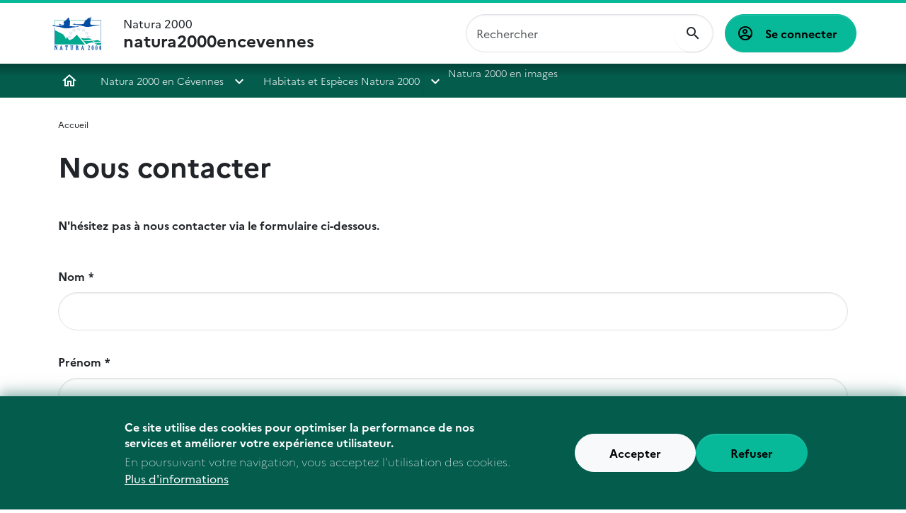

--- FILE ---
content_type: text/html; charset=UTF-8
request_url: https://natura2000encevennes.n2000.fr/nous-contacter
body_size: 6100
content:
<!DOCTYPE html>
<html lang="fr" dir="ltr" data-bs-theme="light">
  <head>
    <meta charset="utf-8" />
<meta name="robots" content="index, follow" />
<link rel="canonical" href="https://natura2000encevennes.n2000.fr/nous-contacter" />
<meta name="Generator" content="Drupal 9 (https://www.drupal.org)" />
<meta name="MobileOptimized" content="width" />
<meta name="HandheldFriendly" content="true" />
<meta name="viewport" content="width=device-width, initial-scale=1.0" />
<style>div#sliding-popup, div#sliding-popup .eu-cookie-withdraw-banner, .eu-cookie-withdraw-tab {background: #0779bf} div#sliding-popup.eu-cookie-withdraw-wrapper { background: transparent; } #sliding-popup h1, #sliding-popup h2, #sliding-popup h3, #sliding-popup p, #sliding-popup label, #sliding-popup div, .eu-cookie-compliance-more-button, .eu-cookie-compliance-secondary-button, .eu-cookie-withdraw-tab { color: #ffffff;} .eu-cookie-withdraw-tab { border-color: #ffffff;}</style>
<link rel="icon" href="/core/misc/favicon.ico" type="image/vnd.microsoft.icon" />

    <title>Nous contacter | natura2000encevennes</title>
    <link rel="stylesheet" media="all" href="/core/modules/system/css/components/ajax-progress.module.css?swnmep" />
<link rel="stylesheet" media="all" href="/core/modules/system/css/components/align.module.css?swnmep" />
<link rel="stylesheet" media="all" href="/core/modules/system/css/components/autocomplete-loading.module.css?swnmep" />
<link rel="stylesheet" media="all" href="/core/modules/system/css/components/fieldgroup.module.css?swnmep" />
<link rel="stylesheet" media="all" href="/core/modules/system/css/components/container-inline.module.css?swnmep" />
<link rel="stylesheet" media="all" href="/core/modules/system/css/components/clearfix.module.css?swnmep" />
<link rel="stylesheet" media="all" href="/core/modules/system/css/components/details.module.css?swnmep" />
<link rel="stylesheet" media="all" href="/core/modules/system/css/components/hidden.module.css?swnmep" />
<link rel="stylesheet" media="all" href="/core/modules/system/css/components/item-list.module.css?swnmep" />
<link rel="stylesheet" media="all" href="/core/modules/system/css/components/js.module.css?swnmep" />
<link rel="stylesheet" media="all" href="/core/modules/system/css/components/nowrap.module.css?swnmep" />
<link rel="stylesheet" media="all" href="/core/modules/system/css/components/position-container.module.css?swnmep" />
<link rel="stylesheet" media="all" href="/core/modules/system/css/components/progress.module.css?swnmep" />
<link rel="stylesheet" media="all" href="/core/modules/system/css/components/reset-appearance.module.css?swnmep" />
<link rel="stylesheet" media="all" href="/core/modules/system/css/components/resize.module.css?swnmep" />
<link rel="stylesheet" media="all" href="/core/modules/system/css/components/sticky-header.module.css?swnmep" />
<link rel="stylesheet" media="all" href="/core/modules/system/css/components/system-status-counter.css?swnmep" />
<link rel="stylesheet" media="all" href="/core/modules/system/css/components/system-status-report-counters.css?swnmep" />
<link rel="stylesheet" media="all" href="/core/modules/system/css/components/system-status-report-general-info.css?swnmep" />
<link rel="stylesheet" media="all" href="/core/modules/system/css/components/tabledrag.module.css?swnmep" />
<link rel="stylesheet" media="all" href="/core/modules/system/css/components/tablesort.module.css?swnmep" />
<link rel="stylesheet" media="all" href="/core/modules/system/css/components/tree-child.module.css?swnmep" />
<link rel="stylesheet" media="all" href="/modules/contrib/webform/css/webform.form.css?swnmep" />
<link rel="stylesheet" media="all" href="/modules/contrib/webform/css/webform.element.details.toggle.css?swnmep" />
<link rel="stylesheet" media="all" href="/modules/contrib/webform/css/webform.element.message.css?swnmep" />
<link rel="stylesheet" media="all" href="/modules/contrib/eu_cookie_compliance/css/eu_cookie_compliance.css?swnmep" />
<link rel="stylesheet" media="all" href="/modules/contrib/paragraphs/css/paragraphs.unpublished.css?swnmep" />
<link rel="stylesheet" media="all" href="/modules/contrib/captcha/css/captcha.css?swnmep" />
<link rel="stylesheet" media="all" href="/themes/ofb/ofb_core/dist/css/styles.min.css?swnmep" />
<link rel="stylesheet" media="all" href="//fonts.googleapis.com/css?family=Open+Sans:400,300,600,700,300italic,400italic,600italic,700italic" />
<link rel="stylesheet" media="all" href="//fonts.googleapis.com/css?family=EB+Garamond" />

    
  </head>
  <body class="path-node node--type-page">
    <a href="#main-content" class="visually-hidden focusable skip-link bg-primary-100 text-black">
      Aller au contenu principal
    </a>
    
      <div class="dialog-off-canvas-main-canvas" data-off-canvas-main-canvas>
    <div  id="page" class="page--type-content page--type-page">
    <header  class="region region--header">
    <div class="container-fluid">
      <div class="brand">
        <div id="block-ofb-core-site-branding" class="block--system-branding">
  
    
    <div class="d-flex align-items-center">
          <a href="/" rel="home">
        <img src="/themes/ofb/ofb_core/logo.svg" alt="Accueil"/>
      </a>
    
    
    <div  class="d-none d-md-flex">
          </div>

          <a href="/" rel="home" class="navbar-brand">Natura 2000 <span>natura2000encevennes</span></a>
      </div>
</div>

      </div>

      <div class="navbar navbar-expand-xl h-100 py-0 justify-content-end justify-content-xl-between">
        <button class="navbar-toggler text-primary-200" type="button" aria-label="ouvrir le menu de navigation"
                data-bs-toggle="offcanvas"
                data-bs-target="#offcanvasNavbar"
                aria-controls="offcanvasNavbar">
          <span class="mdi mdi-menu" aria-hidden="true"></span>
        </button>
        <div class="offcanvas offcanvas-start"
             tabindex="-1"
             id="offcanvasNavbar">
          <div class="offcanvas-body">
              <div class="ofb-search-form block--ofb-search ofb-search-block" data-drupal-selector="ofb-search-form" id="block-ofbsearchblock">
  
    
      <form action="/nous-contacter" method="post" id="ofb-search-form" accept-charset="UTF-8">
            <div class="form-no-label form-group">
                <input data-drupal-selector="edit-search" type="search" id="edit-search" name="search" value="" size="60" maxlength="128" placeholder="Rechercher" class="form-search form-control" />

                  </div>
<input data-drupal-selector="form-lgjpxhwpjatrks3yyoy3hr9kqhdicrk6we4nq59jigu" type="hidden" name="form_build_id" value="form-LGjpXHwpJAtrks3yyoY3hR9KqhDiCrk6we4nq59jiGU" class="form-control" />
<input data-drupal-selector="edit-ofb-search-form" type="hidden" name="form_id" value="ofb_search_form" class="form-control" />

  <div  data-drupal-selector="edit-actions" class="form-actions" id="edit-actions--2"><input data-drupal-selector="edit-submit" type="submit" id="edit-submit--2" value="OK" class="button js-form-submit form-submit btn btn-primary" />
</div>

</form>

  </div>

              <div aria-labelledby="block-ofb-core-account-menu-menu" id="block-ofb-core-account-menu" class="block--system-menu-account">
            
  <h2 class="visually-hidden" id="block-ofb-core-account-menu-menu">Menu utilisateur</h2>
  

        
          <a href="/user/login" class="btn btn-primary">
      Se connecter
    </a>
  

  </div>

            <div class="main-nav">
              <nav role="navigation" aria-labelledby="block-menuprincipal-menu" id="block-menuprincipal" class="block--system-menu-main">
            
  <h2 class="visually-hidden" id="block-menuprincipal-menu">Menu principal</h2>
  

        
              <ul>
                    <li>
                  <a href="/" data-drupal-link-system-path="&lt;front&gt;">Accueil</a>
              </li>
                <li>
                <div class="dropdown">
          <div>
            <a href="/accueil" class="section-1" data-drupal-link-system-path="node/12">Natura 2000 en Cévennes</a>
            <button class="dropdown-toggle" type="button" data-bs-toggle="dropdown" aria-expanded="false">
            </button>
                          <ul class="dropdown-menu">
                    <li>
                  <a href="/natura-2000-en-cevennes/qu-est-ce-que-natura-2000" data-drupal-link-system-path="node/47">Qu&#039;est ce que Natura 2000 ?</a>
              </li>
                <li>
                <div class="dropdown">
          <div>
            <a href="/natura-2000-en-cevennes/sites-habitats" data-drupal-link-system-path="node/40">Sites &quot;Habitats&quot;</a>
            <button class="dropdown-toggle" type="button" data-bs-toggle="dropdown" aria-expanded="false">
            </button>
                          <ul class="dropdown-menu">
                    <li>
                  <a href="/decouvrir-natura-2000-en-cevennes/causse-mejean" data-drupal-link-system-path="node/21">Causse Méjean</a>
              </li>
                <li>
                  <a href="/decouvrir-natura-2000-en-cevennes/causse-noir" data-drupal-link-system-path="node/35">Causse noir</a>
              </li>
                <li>
                  <a href="/decouvrir-natura-2000-en-cevennes/combes-des-cades" data-drupal-link-system-path="node/37">Combes des cades</a>
              </li>
                <li>
                  <a href="/decouvrir-natura-2000-en-cevennes/gorges-de-la-jonte" data-drupal-link-system-path="node/39">Gorges de la Jonte</a>
              </li>
                <li>
                  <a href="/decouvrir-natura-2000-en-cevennes/gorges-du-tarn" data-drupal-link-system-path="node/38">Gorges du Tarn</a>
              </li>
                <li>
                  <a href="/decouvrir-natura-2000-en-cevennes/hautes-vallees-de-la-ceze-et-du-luech" data-drupal-link-system-path="node/23">Haute Cèze</a>
              </li>
                <li>
                  <a href="/decouvrir-natura-2000-en-cevennes/massif-de-l-aigoual-et-du-lingas" title="Massif de l&#039;Aigoual et du Lingas" data-drupal-link-system-path="node/25">Massif de l&#039;Aigoual et du Lingas</a>
              </li>
                <li>
                  <a href="/decouvrir-natura-2000-en-cevennes/mont-lozere" data-drupal-link-system-path="node/24">Mont Lozère</a>
              </li>
                <li>
                  <a href="/decouvrir-natura-2000-en-cevennes/valdonnez" data-drupal-link-system-path="node/36">Valdonnez</a>
              </li>
                <li>
                  <a href="/decouvrir-natura-2000-en-cevennes/vallee-du-galeizon" data-drupal-link-system-path="node/26">Vallée du Galeizon</a>
              </li>
                <li>
                  <a href="/decouvrir-natura-2000-en-cevennes/vallee-du-gardon-de-saint-jean" data-drupal-link-system-path="node/27">Vallée du Gardon de Saint-Jean</a>
              </li>
                <li>
                  <a href="/decouvrir-natura-2000-en-cevennes/vallee-du-gardon-de-mialet" data-drupal-link-system-path="node/7">Vallée du Gardon de Mialet</a>
              </li>
                <li>
                  <a href="/decouvrir-natura-2000-en-cevennes/vallees-du-tarn-du-tarnon-et-de-la-mimente" data-drupal-link-system-path="node/22">Vallées du Tarn, du Tarnon et de la Mimente</a>
              </li>
        </ul>
  
          </div>
        </div>
              </li>
                <li>
                <div class="dropdown">
          <div>
            <a href="/natura-2000-en-cevennes/sites-oiseaux" data-drupal-link-system-path="node/41">Sites &quot;Oiseaux&quot;</a>
            <button class="dropdown-toggle" type="button" data-bs-toggle="dropdown" aria-expanded="false">
            </button>
                          <ul class="dropdown-menu">
                    <li>
                  <a href="/decouvrir-natura-2000-en-cevennes/zps-causse-noir" data-drupal-link-system-path="node/34">Causse noir</a>
              </li>
                <li>
                  <a href="/decouvrir-natura-2000-en-cevennes/zps-gorges-du-tarn-et-de-la-jonte" data-drupal-link-system-path="node/29">Gorges du Tarn et de la Jonte</a>
              </li>
                <li>
                  <a href="/decouvrir-natura-2000-en-cevennes/zps-les-cevennes" data-drupal-link-system-path="node/28">Les Cévennes</a>
              </li>
        </ul>
  
          </div>
        </div>
              </li>
        </ul>
  
          </div>
        </div>
              </li>
                <li>
                <div class="dropdown">
          <div>
            <a href="/habitats-et-especes-natura-2000" class="section-2" data-drupal-link-system-path="node/8">Habitats et Espèces Natura 2000</a>
            <button class="dropdown-toggle" type="button" data-bs-toggle="dropdown" aria-expanded="false">
            </button>
                          <ul class="dropdown-menu">
                    <li>
                  <a href="/especes-et-habitats-natura-2000/les-milieux-ouverts" title="Les milieux ouverts" data-drupal-link-system-path="node/30">Les milieux ouverts</a>
              </li>
                <li>
                  <a href="/especes-et-habitats-natura-2000/les-milieux-forestiers" data-drupal-link-system-path="node/17">Les milieux forestiers</a>
              </li>
                <li>
                  <a href="/especes-et-habitats-natura-2000/les-milieux-aquatiques-ou-humides" data-drupal-link-system-path="node/20">Les milieux aquatiques ou humides</a>
              </li>
                <li>
                  <a href="/habitats-et-especes-natura-2000/les-milieux-rocheux" data-drupal-link-system-path="node/44">Les milieux rocheux</a>
              </li>
                <li>
                  <a href="/especes-et-habitats-natura-2000/les-chauves-souris" data-drupal-link-system-path="node/32">Les chauves-souris</a>
              </li>
                <li>
                  <a href="/especes-et-habitats-natura-2000/les-oiseaux" data-drupal-link-system-path="node/31">Les oiseaux</a>
              </li>
                <li>
                  <a href="/habitats-et-especes-natura-2000/les-especes-animales-liees-aux-milieux-aquatiques" data-drupal-link-system-path="node/45">Les espèces animales liées aux milieux aquatiques</a>
              </li>
                <li>
                  <a href="/habitats-et-especes-natura-2000/autres-insectes" data-drupal-link-system-path="node/46">Autres insectes</a>
              </li>
                <li>
                  <a href="/habitats-et-especes-natura-2000/les-especes-vegetales" data-drupal-link-system-path="node/43">Les espèces végétales</a>
              </li>
        </ul>
  
          </div>
        </div>
              </li>
                <li>
                  <span class="section-3">Natura 2000 en images</span>
              </li>
        </ul>
  


  </nav>

            </div>
          </div>
        </div>
      </div>
    </div>
  </header>

  
  
  <section class="region region--highlighted">
    <div data-drupal-messages-fallback class="hidden"></div>

      </section>

  
  

  <div class="container page--type-content">
    <div class="row">
      
                  <section class="col region region--content position-relative">
              <div class="block--breadcrumb">
        <nav role="navigation" aria-labelledby="system-breadcrumb">
    <h2 id="system-breadcrumb" class="visually-hidden">Fil d'Ariane</h2>
    <ol>
          <li>
                  <a href="/">Accueil</a>
              </li>
        </ol>
  </nav>

    </div>
  <div id="block-ofb-core-page-title" class="block--page-title">
  
    
      
  </div>
<div id="block-ofb-core-content" class="block--system-main">
  
    
      <article  class="node--type--page node--full">
  <div class="row g-4">
    <div class="col">
              <h1  class="node-title">
      Nous contacter
  </h1>
      
      
              <div class="page-content">
          
<div class="paragraph paragraph--texte">
    <p><strong>N'hésitez pas à nous contacter via le formulaire ci-dessous.</strong></p>
</div>

<div class="paragraph paragraph--webform">
      <form class="webform-submission-form webform-submission-add-form webform-submission-nous-contacter-form webform-submission-nous-contacter-add-form webform-submission-nous-contacter-paragraph-5-form webform-submission-nous-contacter-paragraph-5-add-form js-webform-details-toggle webform-details-toggle" data-drupal-selector="webform-submission-nous-contacter-paragraph-5-add-form" action="/nous-contacter" method="post" id="webform-submission-nous-contacter-paragraph-5-add-form" accept-charset="UTF-8">
  
            <div class="form-group">
          
<label for="edit-nom" class="required">Nom</label>
                <input data-drupal-selector="edit-nom" type="text" id="edit-nom" name="nom" value="" size="60" maxlength="255" class="form-text required form-control" required="required" aria-required="true" />

                  </div>
          <div class="form-group">
          
<label for="edit-prenom" class="required">Prénom</label>
                <input data-drupal-selector="edit-prenom" type="text" id="edit-prenom" name="prenom" value="" size="60" maxlength="255" class="form-text required form-control" required="required" aria-required="true" />

                  </div>
          <div class="form-group">
          
<label for="edit-e-mail" class="required">E-mail</label>
                <input data-drupal-selector="edit-e-mail" type="email" id="edit-e-mail" name="e_mail" value="" size="60" maxlength="254" class="form-email required form-control" required="required" aria-required="true" />

                  </div>
          <div class="form-group">
          
<label for="edit-structure">Structure</label>
                <input data-drupal-selector="edit-structure" type="text" id="edit-structure" name="structure" value="" size="60" maxlength="255" class="form-text form-control" />

                  </div>
          <div class="form-group">
          
<label for="edit-message" class="required">Message</label>
                  <textarea data-drupal-selector="edit-message" id="edit-message" name="message" rows="5" cols="60" class="form-textarea required form-control resize-vertical" required="required" aria-required="true"></textarea>
  
                  </div>


                    <fieldset  data-drupal-selector="edit-captcha" class="captcha captcha-type-challenge--hcaptcha">
          <legend class="captcha__title js-form-required form-required">
            CAPTCHA
          </legend>
                  <div class="captcha__element">
            <input data-drupal-selector="edit-captcha-sid" type="hidden" name="captcha_sid" value="6" class="form-control" />
<input data-drupal-selector="edit-captcha-token" type="hidden" name="captcha_token" value="Bv6gzVzzBhZNtEdnpcfPsSHXt2Jke9aZVl2zPrQNZ8A" class="form-control" />
<input data-drupal-selector="edit-captcha-response" type="hidden" name="captcha_response" value="hCaptcha no captcha" class="form-control" />
<div class="h-captcha" data-sitekey="5d4d988d-507c-4a62-8af6-095440b2e4db"></div><input data-drupal-selector="edit-captcha-cacheable" type="hidden" name="captcha_cacheable" value="1" class="form-control" />

          </div>
                      <div class="captcha__description description">Cette question sert à vérifier si vous êtes un visiteur humain ou non afin d&#039;éviter les soumissions de pourriel (spam) automatisées.</div>
                          </fieldset>
            <input data-drupal-selector="form-mvkigpvdogp4lwu5clm1pr9mvvvth9kqc7doejtqyoo" type="hidden" name="form_build_id" value="form-mVKigpVDOgP4lwU5ClM1pr9MVVvTh9kQC7DoEJTqYoo" class="form-control" />
<input data-drupal-selector="edit-webform-submission-nous-contacter-paragraph-5-add-form" type="hidden" name="form_id" value="webform_submission_nous_contacter_paragraph_5_add_form" class="form-control" />

  <div  data-drupal-selector="edit-actions" class="form-actions" id="edit-actions"><input class="webform-button--submit button button--primary js-form-submit form-submit btn btn-primary" data-drupal-selector="edit-submit" type="submit" id="edit-submit" name="op" value="Soumettre" />

</div>


  
</form>

  </div>

        </div>
          </div>

      </div>
</article>

  </div>

    </section>

            
    </div>
  </div>

  
    <section class="container region region--content-bottom">
    <div class="row">
      <div id="block-ofbchildrenmenuitemsblock" class="block--ofb-children-menu-items">
  
    
      
  </div>

    </div>
  </section>


  <div class="footer mt-3">
    

    <div class="container py-5">
      <div class="row align-items-center justify-content-between text-center text-lg-start">
        <div class="col-12 col-lg-8">
              <section class="region region--footer-first-column position-relative">
        <div id="block-ofbfooterlogosblock" class="block--ofb-footer-logos">
  
    
      
  </div>

    </section>

        </div>
        <div class="col-12 col-lg-4 mt-5 mt-lg-0">
              <section class="region region--footer-second-column position-relative">
        <div id="block-ofbcopyrightblock" class="block--ofb-copyright">
  
    
        <p>Ce site est géré par natura2000encevennes</p>

  </div>

    </section>

        </div>
      </div>
    </div>

      <section class="region region--footer-bottom">
    <div class="container-fluid">
      <nav role="navigation" aria-labelledby="block-informations-menu" id="block-informations" class="block--system-menu-footer">
            
  <h2 class="visually-hidden" id="block-informations-menu">Informations</h2>
  

        
              <ul>
                    <li>
                  <a href="https://pepiniere.n2000.fr/mentions-legales">Mentions légales</a>
              </li>
        </ul>
  


  </nav>

    </div>
  </section>

  </div>

</div>

  </div>

    
    <script type="application/json" data-drupal-selector="drupal-settings-json">{"path":{"baseUrl":"\/","scriptPath":null,"pathPrefix":"","currentPath":"node\/2","currentPathIsAdmin":false,"isFront":false,"currentLanguage":"fr"},"pluralDelimiter":"\u0003","suppressDeprecationErrors":true,"eu_cookie_compliance":{"cookie_policy_version":"1.0.0","popup_enabled":true,"popup_agreed_enabled":false,"popup_hide_agreed":false,"popup_clicking_confirmation":false,"popup_scrolling_confirmation":false,"popup_html_info":"\u003Cdiv aria-labelledby=\u0022popup-text\u0022  class=\u0022eu-cookie-compliance-banner eu-cookie-compliance-banner-info eu-cookie-compliance-banner--opt-in\u0022\u003E\n  \u003Cdiv class=\u0022popup-content info eu-cookie-compliance-content\u0022\u003E\n        \u003Cdiv id=\u0022popup-text\u0022 class=\u0022eu-cookie-compliance-message\u0022 role=\u0022document\u0022\u003E\n      \u003Ch2\u003ECe site utilise des cookies pour optimiser la performance de nos services et am\u00e9liorer votre exp\u00e9rience utilisateur.\u003C\/h2\u003E\u003Cp\u003EEn poursuivant votre navigation, vous acceptez l\u0027utilisation des cookies.\u003C\/p\u003E\n              \u003Cbutton type=\u0022button\u0022 class=\u0022find-more-button eu-cookie-compliance-more-button\u0022\u003EPlus d\u0026#039;informations\u003C\/button\u003E\n          \u003C\/div\u003E\n\n    \n    \u003Cdiv id=\u0022popup-buttons\u0022 class=\u0022eu-cookie-compliance-buttons\u0022\u003E\n            \u003Cbutton type=\u0022button\u0022 class=\u0022agree-button eu-cookie-compliance-secondary-button button button--small\u0022\u003EAccepter\u003C\/button\u003E\n              \u003Cbutton type=\u0022button\u0022 class=\u0022decline-button eu-cookie-compliance-default-button button button--small button--primary\u0022\u003ERefuser\u003C\/button\u003E\n          \u003C\/div\u003E\n  \u003C\/div\u003E\n\u003C\/div\u003E","use_mobile_message":false,"mobile_popup_html_info":"\u003Cdiv aria-labelledby=\u0022popup-text\u0022  class=\u0022eu-cookie-compliance-banner eu-cookie-compliance-banner-info eu-cookie-compliance-banner--opt-in\u0022\u003E\n  \u003Cdiv class=\u0022popup-content info eu-cookie-compliance-content\u0022\u003E\n        \u003Cdiv id=\u0022popup-text\u0022 class=\u0022eu-cookie-compliance-message\u0022 role=\u0022document\u0022\u003E\n      \n              \u003Cbutton type=\u0022button\u0022 class=\u0022find-more-button eu-cookie-compliance-more-button\u0022\u003EPlus d\u0026#039;informations\u003C\/button\u003E\n          \u003C\/div\u003E\n\n    \n    \u003Cdiv id=\u0022popup-buttons\u0022 class=\u0022eu-cookie-compliance-buttons\u0022\u003E\n            \u003Cbutton type=\u0022button\u0022 class=\u0022agree-button eu-cookie-compliance-secondary-button button button--small\u0022\u003EAccepter\u003C\/button\u003E\n              \u003Cbutton type=\u0022button\u0022 class=\u0022decline-button eu-cookie-compliance-default-button button button--small button--primary\u0022\u003ERefuser\u003C\/button\u003E\n          \u003C\/div\u003E\n  \u003C\/div\u003E\n\u003C\/div\u003E","mobile_breakpoint":768,"popup_html_agreed":false,"popup_use_bare_css":false,"popup_height":"auto","popup_width":"100%","popup_delay":1000,"popup_link":"\/rgpd","popup_link_new_window":true,"popup_position":false,"fixed_top_position":true,"popup_language":"fr","store_consent":false,"better_support_for_screen_readers":false,"cookie_name":"","reload_page":false,"domain":"","domain_all_sites":false,"popup_eu_only":false,"popup_eu_only_js":false,"cookie_lifetime":100,"cookie_session":0,"set_cookie_session_zero_on_disagree":0,"disagree_do_not_show_popup":false,"method":"opt_in","automatic_cookies_removal":true,"allowed_cookies":"","withdraw_markup":"\u003Cbutton type=\u0022button\u0022 class=\u0022eu-cookie-withdraw-tab\u0022\u003EPrivacy settings\u003C\/button\u003E\n\u003Cdiv aria-labelledby=\u0022popup-text\u0022 class=\u0022eu-cookie-withdraw-banner\u0022\u003E\n  \u003Cdiv class=\u0022popup-content info eu-cookie-compliance-content\u0022\u003E\n    \u003Cdiv id=\u0022popup-text\u0022 class=\u0022eu-cookie-compliance-message\u0022 role=\u0022document\u0022\u003E\n      \u003Ch2\u003EWe use cookies on this site to enhance your user experience\u003C\/h2\u003E\u003Cp\u003EYou have given your consent for us to set cookies.\u003C\/p\u003E\n    \u003C\/div\u003E\n    \u003Cdiv id=\u0022popup-buttons\u0022 class=\u0022eu-cookie-compliance-buttons\u0022\u003E\n      \u003Cbutton type=\u0022button\u0022 class=\u0022eu-cookie-withdraw-button  button button--small button--primary\u0022\u003EWithdraw consent\u003C\/button\u003E\n    \u003C\/div\u003E\n  \u003C\/div\u003E\n\u003C\/div\u003E","withdraw_enabled":false,"reload_options":0,"reload_routes_list":"","withdraw_button_on_info_popup":false,"cookie_categories":[],"cookie_categories_details":[],"enable_save_preferences_button":true,"cookie_value_disagreed":"0","cookie_value_agreed_show_thank_you":"1","cookie_value_agreed":"2","containing_element":"body","settings_tab_enabled":false,"olivero_primary_button_classes":" button button--small button--primary","olivero_secondary_button_classes":" button button--small","close_button_action":"close_banner","open_by_default":true,"modules_allow_popup":true,"hide_the_banner":false,"geoip_match":true},"ajaxTrustedUrl":{"form_action_p_pvdeGsVG5zNF_XLGPTvYSKCf43t8qZYSwcfZl2uzM":true},"hcaptcha":{"src":"https:\/\/hcaptcha.com\/1\/api.js?hl=fr\u0026render=explicit\u0026onload=drupalHcaptchaOnload"},"user":{"uid":0,"permissionsHash":"571fdf681155bf6f4b546660cb37cb6c4da2645f495856a569973ecc77e36610"}}</script>
<script src="/core/assets/vendor/jquery/jquery.min.js?v=3.6.3"></script>
<script src="/core/misc/polyfills/element.matches.js?v=9.5.11"></script>
<script src="/core/misc/polyfills/object.assign.js?v=9.5.11"></script>
<script src="/core/assets/vendor/once/once.min.js?v=1.0.1"></script>
<script src="/core/assets/vendor/jquery-once/jquery.once.min.js?v=2.2.3"></script>
<script src="/sites/natura2000encevennes.n2000.fr/files/languages/fr_jVeTEPUZ74nwY5-NPMoNhP2z0ekdj5ax8zH1npR0I6A.js?swnmep"></script>
<script src="/core/misc/drupalSettingsLoader.js?v=9.5.11"></script>
<script src="/core/misc/drupal.js?v=9.5.11"></script>
<script src="/core/misc/drupal.init.js?v=9.5.11"></script>
<script src="/core/misc/debounce.js?v=9.5.11"></script>
<script src="/themes/ofb/ofb_core/dist/bootstrap.bundle.min.js?v=1"></script>
<script src="/themes/ofb/ofb_core/dist/main.js?v=1"></script>
<script src="/core/assets/vendor/js-cookie/js.cookie.min.js?v=3.0.1"></script>
<script src="/modules/contrib/eu_cookie_compliance/js/eu_cookie_compliance.min.js?v=9.5.11" defer></script>
<script src="/core/misc/jquery.once.bc.js?v=9.5.11"></script>
<script src="/core/misc/form.js?v=9.5.11"></script>
<script src="/modules/contrib/webform/js/webform.behaviors.js?v=9.5.11"></script>
<script src="/core/misc/states.js?v=9.5.11"></script>
<script src="/modules/contrib/webform/js/webform.states.js?v=9.5.11"></script>
<script src="/modules/contrib/webform/js/webform.form.js?v=9.5.11"></script>
<script src="/modules/contrib/webform/js/webform.element.details.save.js?v=9.5.11"></script>
<script src="/core/misc/announce.js?v=9.5.11"></script>
<script src="/modules/contrib/webform/js/webform.element.details.toggle.js?v=9.5.11"></script>
<script src="/modules/contrib/webform/js/webform.element.message.js?v=9.5.11"></script>
<script src="/modules/contrib/hcaptcha/js/hcaptcha-loader.js?swnmep"></script>

  </body>
</html>
